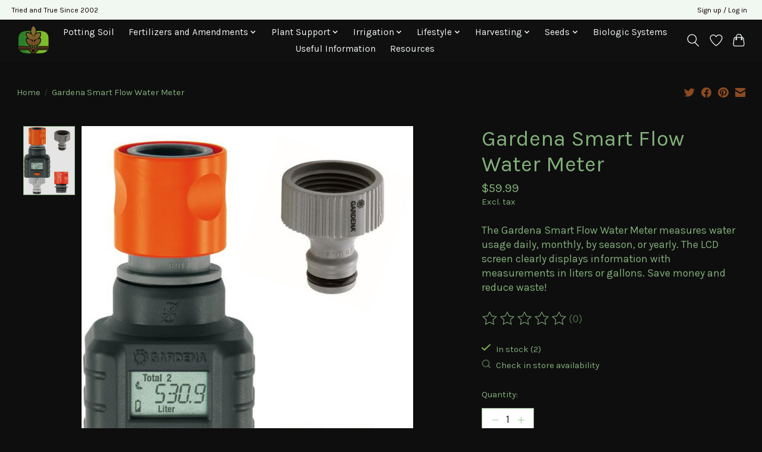

--- FILE ---
content_type: text/css; charset=UTF-8
request_url: https://cdn.shoplightspeed.com/shops/654983/themes/13296/assets/settings.css?2025091219381420210104183204
body_size: 431
content:
:root {
  --color-primary: #8c4a22;
  --color-bg: #0e0e0e;
  --color-contrast-higher: #82af7a;
  --color-contrast-high: rgba(#82af7a, .75);
  --color-contrast-medium: rgba(#82af7a, .5);
  --color-contrast-lower: rgba(#82af7a, .15);
  --font-primary: Karla;
  --font-headings: Karla;
}
.color-contrast-medium {
  color: rgba(130, 175, 122, 0.5);
}
.color-contrast-low {
  color: rgba(130, 175, 122, 0.3);
}
.bg-contrast-lower, .bones__line, .s-tabs__list::after {
  background-color: rgba(130, 175, 122, 0.15);
}
.main-header__top-section {
  background-color: #f1f7f1;
  color: #0e0101;
}
.main-header__top-section .main-header__link, .main-header__top-section .main-header__link:hover {
  color: #0e0101;
}
.main-header__logo {
  height: 55px;
}
.main-header__mobile-content .main-header__logo {
  height: 41.25px;
}
.main-header__nav::before {
  height: calc(41.25px + (var(--space-xxs) *2));
}
.main-header--mobile .main-header__item:not(:last-child) {
  border-bottom: 1px solid rgba(238, 245, 238, 0.2);
}
.main-header--mobile .main-header__dropdown, .main-footer .border-top, .main-footer.border-top {
  border-top: 1px solid rgba(238, 245, 238, 0.2);
}
.btn--primary {
  background-color: #8c4a22;
  color: #090a09;
}
.btn--primary:hover {
  background-color: rgba(140, 74, 34, 0.65);
}
.bundle__plus {
  background-color: #8c4a22;
  color: #090a09;
}
body {
  background-color: #0e0e0e;
  color: #82af7a;
}
.bg {
  background-color: #0e0e0e;
}
.main-header:not(.main-header--transparent), .main-footer, .coming-soon {
  background-color: #101010;
  color: #eef5ee;
  --color-bg: #101010;
}
.main-header__search-form.bg {
  background-color: #101010;
}
@media (min-width: 64rem) {
  .dropdown__menu, .main-header__dropdown {
    background-color: #0e0e0e;
  }
  .main-header__dropdown-link {
    color: #82af7a;
  }
}


--- FILE ---
content_type: text/javascript;charset=utf-8
request_url: https://www.livebiologic.com/services/stats/pageview.js?product=44832213&hash=ae0b
body_size: -413
content:
// SEOshop 18-01-2026 20:10:05